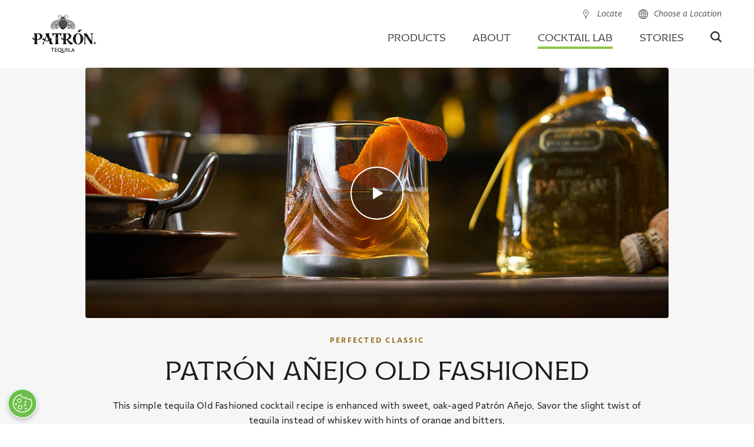

--- FILE ---
content_type: text/html;charset=UTF-8
request_url: https://www.patrontequila.com/en-gb/cocktails/patron-anejo/patr-n-old-fashioned.html
body_size: 15814
content:
<!doctype html>
<html lang="en" class="browser-chrome language-en site-en-gb" data-country="en-gb" data-user-country="gb" data-external-age-gate="true">
	<head>
		<script type="text/javascript"> 
	window.dataLayer = window.dataLayer || [];
	dataLayer.push({
		event: 'dataLayerReady',
		page:{
			pageInfo:{
				brand: 'patron',
				language: 'en',
				geoRegion: 'gb',
				countrySite: 'en-gb',
				errorPage: false,
				pageName: 'anejo tequila old fashioned cocktail recipe | patron tequila'
			},
			category:{
				siteSection: 'cocktail',
				pageTemplate: 'recipepage'
			}      
		},
		
	});
</script><script type="text/javascript"> 
	window.dataLayer = window.dataLayer || [];
	
	dataLayer.push({
		event: 'cocktailView',
		cocktail:{
			id: '06a306eb-ddc5-471c-b3f9-ab37cae743ed',
			name: 'patron anejo old fashioned',
			primaryProduct: 'patron-anejo',
			secondaryProduct: '(not available)',
			occasion: 'cool-weather,holiday',
			collection: 'holiday,aged cocktail,holiday 2019',
			type: 'classic',
			flavor: 'spirit-forward',
			difficulty: 'easy',
			garnish: 'orange peel',
			glass: 'double old fashioned',
			ice: 'large cubes',
			bartender: '(not available)', 
			avgRating: '5.0',
			totalRatings: '5'       
		}
	});
</script>
<!-- Google Tag Manager -->
		<script>(function(w,d,s,l,i){w[l]=w[l]||[];w[l].push({'gtm.start':
		new Date().getTime(),event:'gtm.js'});var f=d.getElementsByTagName(s)[0],
		j=d.createElement(s),dl=l!='dataLayer'?'&l='+l:'';j.async=true;j.src=
		'https://www.googletagmanager.com/gtm.js?id='+i+dl;f.parentNode.insertBefore(j,f);
		})(window,document,'script','dataLayer','GTM-NW2CN7C');</script>
		<!-- End Google Tag Manager -->

		<title>Añejo Tequila Old Fashioned Cocktail Recipe | PATRÓN TEQUILA</title>
<meta content="tequila old fashioned, anejo old fashioned, anejo cocktails, tequila and bitters cocktail" name="keywords"/>
<meta content="Enhance the classic and simple Old Fashioned cocktail recipe with sweet, oak-aged Patrón Añejo. Savor the slight twist of tequila instead of whiskey." name="description"/>
<link rel="canonical" href="https://www.patrontequila.com/en-gb/cocktails/patron-anejo/patr-n-old-fashioned.html"/>
<link rel="apple-touch-icon" sizes="180x180" href="/images/patrontequila.1/favicons/apple-touch-icon.png">
		<link rel="icon" type="image/png" sizes="32x32" href="/images/patrontequila.1/favicons/favicon-32x32.png">
		<link rel="icon" type="image/png" sizes="16x16" href="/images/patrontequila.1/favicons/favicon-16x16.png">
		<link rel="manifest" href="/images/patrontequila.1/favicons/site.webmanifest">
		<link rel="mask-icon" href="/images/patrontequila.1/favicons/safari-pinned-tab.svg" color="#8dc63f">
		<link rel="shortcut icon" href="/images/patrontequila.1/favicons/favicon.ico">
		<meta name="msapplication-TileColor" content="#8dc63f">
		<meta name="msapplication-config" content="/images/patrontequila.1/favicons/browserconfig.xml">
		<meta name="theme-color" content="#ffffff">
		
		<meta charset="utf-8"/>
		<meta name="viewport" content="width=device-width, initial-scale=1, maximum-scale=1,user-scalable=0, minimal-ui"/>
		<meta name="format-detection" content="telephone=no">
		<meta name="twitter:card" content="summary">
			<meta name="twitter:site" content="@patrontequila">
			<meta name="twitter:title" content="Enjoy Patrón Añejo Old Fashioned, a cocktail made with PATRÓN Añejo."><meta name="twitter:description" content="This simple tequila Old Fashioned cocktail recipe is enhanced with sweet, oak-aged Patrón Añejo. Savor the slight twist of tequila instead of whiskey with hints of orange and bitters."><!-- Twitter Summary card images must be at least 120x120px -->
			<meta name="twitter:image" content="https://www.patrontequila.com/binaries/content/gallery/patrontequila/recipes/patron-anejo/patr-n-old-fashioned/anejo-old-fashioned-portrait.jpg">
			<!-- Open Graph data -->
			<meta property="og:title" content="Enjoy Patrón Añejo Old Fashioned, a cocktail made with PATRÓN Añejo." /><meta property="og:type" content="website" />
			<meta property="og:url" content="https://www.patrontequila.com/en-gb/cocktails/patron-anejo/patr-n-old-fashioned.html" />
			<meta property="og:image" content="https://www.patrontequila.com/binaries/content/gallery/patrontequila/recipes/patron-anejo/patr-n-old-fashioned/anejo-old-fashioned-portrait.jpg" /><meta property="og:description" content="This simple tequila Old Fashioned cocktail recipe is enhanced with sweet, oak-aged Patrón Añejo. Savor the slight twist of tequila instead of whiskey with hints of orange and bitters." /><meta property="og:site_name" content="Patron Tequila" />
		<meta property="fb:app_id" content="622707551526196" />
		<meta property="fb:pages" content="83969398808" />
		
		<link rel="alternate" href="https://www.patrontequila.com/global-zh/cocktails/patron-anejo/patr-n-old-fashioned.html" hreflang="zh" />
			<link rel="alternate" href="https://www.patrontequila.com/global-jp/cocktails/patron-anejo/patr-n-old-fashioned.html" hreflang="ja" />
			<link rel="alternate" href="https://www.patrontequila.com/global-fr/cocktails/patron-anejo/patr-n-old-fashioned.html" hreflang="fr" />
			<link rel="alternate" href="https://www.patrontequila.com/global-es/cocktails/patron-anejo/patr-n-old-fashioned.html" hreflang="es" />
			<link rel="alternate" href="https://www.patrontequila.com/es-mx/cocktails/patron-anejo/patr-n-old-fashioned.html" hreflang="es-mx" />
			<link rel="alternate" href="https://www.patrontequila.com/cocktails/patron-anejo/patr-n-old-fashioned.html" hreflang="en-us" />
			<link rel="alternate" href="https://www.patrontequila.com/global-en/cocktails/patron-anejo/patr-n-old-fashioned.html" hreflang="x-default" />
			<link rel="alternate" href="https://www.patrontequila.com/en-ca/cocktails/patron-anejo/patr-n-old-fashioned.html" hreflang="en-ca" />
			<link rel="alternate" href="https://www.patrontequila.com/en-gb/cocktails/patron-anejo/patr-n-old-fashioned.html" hreflang="en-gb" />
			<link rel="alternate" href="https://www.patrontequila.com/en-au/cocktails/patron-anejo/patr-n-old-fashioned.html" hreflang="en-au" />
			<link rel="stylesheet" href="/css/shared/libs.min.css?v=5821382009" type="text/css"/>
		<link rel="stylesheet" href="/css/shared/shared.min.css?v=5821382009" type="text/css"/>
	<link rel="stylesheet" href="/css/patrontequila/libs.min.css?v=5821382009" type="text/css"/>
		<link rel="stylesheet" href="/css/patrontequila/patrontequila.min.css?v=5821382009" type="text/css"/>
		<!-- User Country Doc Info: United Kingdom - Is Metric Unit: true  -->
		<!-- Site Country Doc Info: United Kingdom - Is Metric Unit: true  -->

		<script type="text/javascript" defer src="https://ot-cookie-banner.s3.amazonaws.com/patrontequila/cb.patrontequila.bundle.js"></script><!-- OneTrust Cookies Consent Notice start for www.patrontequila.com --><script type="text/javascript" src="https://cdn-ukwest.onetrust.com/consent/877f4736-7e97-4102-b642-f6195526527a/OtAutoBlock.js" ></script><script src="https://cdn-ukwest.onetrust.com/scripttemplates/otSDKStub.js"  type="text/javascript" charset="UTF-8" data-domain-script="877f4736-7e97-4102-b642-f6195526527a" ></script><script type="text/javascript">function OptanonWrapper() { } var consentEnabled = true; </script><!-- OneTrust Cookies Consent Notice end for www.patrontequila.com --><script type="text/javascript" src="https://age-gate-prod.prod.bacardi.digital/static/agegate.js" data-id="agegate" data-key="patrontequila" data-locale-country="gb" data-locale-lang="en" data-prefix="/en-gb" async></script></head>
	<body  data-metric="true" data-celcius="true" data-psc="false" data-legal-age="18" data-disable-tracking="true">
		<!-- Google Tag Manager (noscript) -->
		<noscript><iframe src="https://www.googletagmanager.com/ns.html?id=GTM-NW2CN7C"
		height="0" width="0" style="display:none;visibility:hidden" seamless="seamless" sandbox="allow-same-origin allow-scripts allow-forms"></iframe></noscript>
		<!-- End Google Tag Manager (noscript) -->

		<!-- Cookie Country Doc Info: United Kingdom - Cookie Info:   -->
	<div class=" modal fade" id="country-selector-modal" tabindex="-1" role="dialog" aria-labelledby="" aria-hidden="true" >
	<div class="modal-dialog">
		<div class="modal-content">
	    	<div class="modal-header">
		        <a class="modal-close close" data-dismiss="modal" aria-hidden="true" href="javascript:void(0)"><span class="icon">&times;</span></a>
	      	</div>
	      	<div class="modal-body">
	      		<div class="age-gate-page country-switcher">
    <a href="#"><img class="logo-patron" src="/images/patrontequila.1/icons/logo.svg" alt="Patrón Tequila Logo" nopin="nopin"/></a>
    <p class="h2">Choose a location</p>
    <form class="age-gate-form" action="/en-gb/_hn:action%7Cr51_r6_r1%7C/cocktails/patron-anejo/patr-n-old-fashioned.html;jsessionid=D627369D9A833FA77CAE6076C0689645" method="post" name="age-gate-form" formnovalidate="true">
        <ul class="selectors">
            <li class="country">
                <select name="country" id="country" class="required">
					<option value="AF">Afghanistan</option>
                            <option value="AL">Albania</option>
                            <option value="DZ">Algeria</option>
                            <option value="AS">American Samoa</option>
                            <option value="AD">Andorra</option>
                            <option value="AO">Angola</option>
                            <option value="AI">Anguilla</option>
                            <option value="AQ">Antarctica</option>
                            <option value="AG">Antigua and Barbuda</option>
                            <option value="AR">Argentina</option>
                            <option value="AM">Armenia</option>
                            <option value="AW">Aruba</option>
                            <option value="AU">Australia</option>
                            <option value="AT">Austria</option>
                            <option value="AZ">Azerbaijan</option>
                            <option value="BS">Bahamas</option>
                            <option value="BH">Bahrain</option>
                            <option value="BD">Bangladesh</option>
                            <option value="BB">Barbados</option>
                            <option value="BY">Belarus</option>
                            <option value="BE">Belgium</option>
                            <option value="BZ">Belize</option>
                            <option value="BJ">Benin</option>
                            <option value="BM">Bermuda</option>
                            <option value="BT">Bhutan</option>
                            <option value="BO">Bolivia</option>
                            <option value="BA">Bosnia and Herzegovina</option>
                            <option value="BW">Botswana</option>
                            <option value="BV">Bouvet Island</option>
                            <option value="BR">Brazil</option>
                            <option value="IO">British Indian Ocean</option>
                            <option value="BN">Brunei Darussalam</option>
                            <option value="BG">Bulgaria</option>
                            <option value="BF">Burkina Faso</option>
                            <option value="BI">Burundi</option>
                            <option value="KH">Cambodia</option>
                            <option value="CM">Cameroon</option>
                            <option value="CA">Canada</option>
                            <option value="CV">Cape Verde</option>
                            <option value="KY">Cayman Islands</option>
                            <option value="CF">Central African Republic</option>
                            <option value="TD">Chad</option>
                            <option value="CL">Chile</option>
                            <option value="CN">China</option>
                            <option value="CX">Christmas Island</option>
                            <option value="CC">Cocos (Keeling) Islands</option>
                            <option value="CO">Colombia</option>
                            <option value="KM">Comoros</option>
                            <option value="CG">Congo</option>
                            <option value="CD">Congo, Dem. Rep.</option>
                            <option value="CK">Cook Islands</option>
                            <option value="CR">Costa Rica</option>
                            <option value="CI">Cote d'Ivoire</option>
                            <option value="HR">Croatia (Hrvatska)</option>
                            <option value="CU">Cuba</option>
                            <option value="CY">Cyprus</option>
                            <option value="CZ">Czech Republic</option>
                            <option value="DK">Denmark</option>
                            <option value="DJ">Djibouti</option>
                            <option value="DM">Dominica</option>
                            <option value="DO">Dominican Republic</option>
                            <option value="TP">East Timor</option>
                            <option value="EC">Ecuador</option>
                            <option value="EG">Egypt</option>
                            <option value="SV">El Salvador</option>
                            <option value="GQ">Equatorial Guinea</option>
                            <option value="ER">Eritrea</option>
                            <option value="EE">Estonia</option>
                            <option value="ET">Ethiopia</option>
                            <option value="FK">Falkland Islands</option>
                            <option value="FO">Faroe Islands</option>
                            <option value="FJ">Fiji</option>
                            <option value="FI">Finland</option>
                            <option value="FR">France</option>
                            <option value="GF">French Guiana</option>
                            <option value="PF">French Polynesia</option>
                            <option value="TF">French Southern Terr.</option>
                            <option value="GA">Gabon</option>
                            <option value="GM">Gambia</option>
                            <option value="GE">Georgia</option>
                            <option value="DE">Germany</option>
                            <option value="GH">Ghana</option>
                            <option value="GI">Gibraltar</option>
                            <option value="GR">Greece</option>
                            <option value="GL">Greenland</option>
                            <option value="GD">Grenada</option>
                            <option value="GP">Guadeloupe</option>
                            <option value="GU">Guam</option>
                            <option value="GT">Guatemala</option>
                            <option value="GN">Guinea</option>
                            <option value="GW">Guinea-Bissau</option>
                            <option value="GY">Guyana</option>
                            <option value="HT">Haiti</option>
                            <option value="VA">Holy See (Vatican)</option>
                            <option value="HN">Honduras</option>
                            <option value="HK">Hong Kong</option>
                            <option value="HU">Hungary</option>
                            <option value="IS">Iceland</option>
                            <option value="IN">India</option>
                            <option value="ID">Indonesia</option>
                            <option value="IR">Iran (Islamic Rep.)</option>
                            <option value="IQ">Iraq</option>
                            <option value="IE">Ireland</option>
                            <option value="IL">Israel</option>
                            <option value="IT">Italy</option>
                            <option value="JM">Jamaica</option>
                            <option value="JP">Japan</option>
                            <option value="JO">Jordan</option>
                            <option value="KZ">Kazakhstan</option>
                            <option value="KE">Kenya</option>
                            <option value="KI">Kiribati</option>
                            <option value="KP">Korea, Dem. People's Rep.</option>
                            <option value="KR">Korea, Republic of</option>
                            <option value="KW">Kuwait</option>
                            <option value="KG">Kyrgyzstan</option>
                            <option value="LA">Lao People's Dem. Rep.</option>
                            <option value="LV">Latvia</option>
                            <option value="LB">Lebanon</option>
                            <option value="LS">Lesotho</option>
                            <option value="LR">Liberia</option>
                            <option value="LY">Libyan Arab Jamahiriya</option>
                            <option value="LI">Liechtenstein</option>
                            <option value="LT">Lithuania</option>
                            <option value="LU">Luxembourg</option>
                            <option value="MO">Macau</option>
                            <option value="MK">Macedonia, Republic of</option>
                            <option value="MG">Madagascar</option>
                            <option value="MW">Malawi</option>
                            <option value="MY">Malaysia</option>
                            <option value="MV">Maldives</option>
                            <option value="ML">Mali</option>
                            <option value="MT">Malta</option>
                            <option value="MH">Marshall Islands</option>
                            <option value="MQ">Martinique</option>
                            <option value="MR">Mauritania</option>
                            <option value="MU">Mauritius</option>
                            <option value="YT">Mayotte</option>
                            <option value="MX">Mexico</option>
                            <option value="FM">Micronesia, Fed. States of</option>
                            <option value="MD">Moldova, Republic of</option>
                            <option value="MC">Monaco</option>
                            <option value="MN">Mongolia</option>
                            <option value="ME">Montenegro</option>
                            <option value="MS">Montserrat</option>
                            <option value="MA">Morocco</option>
                            <option value="MZ">Mozambique</option>
                            <option value="MM">Myanmar</option>
                            <option value="NA">Namibia</option>
                            <option value="NR">Nauru</option>
                            <option value="NP">Nepal</option>
                            <option value="NL">Netherlands</option>
                            <option value="AN">Netherlands Antilles</option>
                            <option value="NC">New Caledonia</option>
                            <option value="NZ">New Zealand</option>
                            <option value="NI">Nicaragua</option>
                            <option value="NE">Niger</option>
                            <option value="NG">Nigeria</option>
                            <option value="NU">Niue</option>
                            <option value="NF">Norfolk Island</option>
                            <option value="MP">Northern Mariana Islands</option>
                            <option value="NO">Norway</option>
                            <option value="OM">Oman</option>
                            <option value="PK">Pakistan</option>
                            <option value="PW">Palau</option>
                            <option value="PA">Panama</option>
                            <option value="PG">Papua New Guinea</option>
                            <option value="PY">Paraguay</option>
                            <option value="PE">Peru</option>
                            <option value="PH">Philippines</option>
                            <option value="PN">Pitcairn</option>
                            <option value="PL">Poland</option>
                            <option value="PT">Portugal</option>
                            <option value="PR">Puerto Rico</option>
                            <option value="QA">Qatar</option>
                            <option value="RE">Reunion</option>
                            <option value="RO">Romania</option>
                            <option value="RU">Russian Federation</option>
                            <option value="RW">Rwanda</option>
                            <option value="GS">S Georgia & S Sandwich Isl</option>
                            <option value="KN">Saint Kitts and Nevis</option>
                            <option value="LC">Saint Lucia</option>
                            <option value="WS">Samoa</option>
                            <option value="SM">San Marino</option>
                            <option value="ST">Sao Tome and Principe</option>
                            <option value="SA">Saudi Arabia</option>
                            <option value="SN">Senegal</option>
                            <option value="RS">Serbia</option>
                            <option value="SC">Seychelles</option>
                            <option value="SL">Sierra Leone</option>
                            <option value="SG">Singapore</option>
                            <option value="SK">Slovakia (Slovak Republic)</option>
                            <option value="SI">Slovenia</option>
                            <option value="SB">Solomon Islands</option>
                            <option value="SO">Somalia</option>
                            <option value="ZA">South Africa</option>
                            <option value="ES">Spain</option>
                            <option value="LK">Sri Lanka</option>
                            <option value="VC">St Vincent & Grenadines</option>
                            <option value="SH">St. Helena</option>
                            <option value="MF">St. Maarten</option>
                            <option value="PM">St. Pierre and Miquelon</option>
                            <option value="SD">Sudan</option>
                            <option value="SR">Suriname</option>
                            <option value="SJ">Svalbard & Jan Mayen Isl</option>
                            <option value="SZ">Swaziland</option>
                            <option value="SE">Sweden</option>
                            <option value="CH">Switzerland</option>
                            <option value="SY">Syrian Arab Republic</option>
                            <option value="TW">Taiwan</option>
                            <option value="TJ">Tajikistan</option>
                            <option value="TZ">Tanzania, United Republic</option>
                            <option value="TH">Thailand</option>
                            <option value="TG">Togo</option>
                            <option value="TK">Tokelau</option>
                            <option value="TO">Tonga</option>
                            <option value="TT">Trinidad and Tobago</option>
                            <option value="TN">Tunisia</option>
                            <option value="TR">Turkey</option>
                            <option value="TM">Turkmenistan</option>
                            <option value="TC">Turks and Caicos Isl.</option>
                            <option value="TV">Tuvalu</option>
                            <option value="UM">U.S. Minor Outlying Isl.</option>
                            <option value="UG">Uganda</option>
                            <option value="UA">Ukraine</option>
                            <option value="AE">United Arab Emirates</option>
                            <option selected value="GB">United Kingdom</option>
                            <option value="US">United States</option>
                            <option value="UY">Uruguay</option>
                            <option value="UZ">Uzbekistan</option>
                            <option value="VU">Vanuatu</option>
                            <option value="VE">Venezuela</option>
                            <option value="VN">Vietnam</option>
                            <option value="VG">Virgin Islands (British)</option>
                            <option value="VI">Virgin Islands (U.S.)</option>
                            <option value="WF">Wallis and Futuna Isl.</option>
                            <option value="EH">Western Sahara</option>
                            <option value="YE">Yemen</option>
                            <option value="ZM">Zambia</option>
                            <option value="ZW">Zimbabwe</option>
                            </select>
            </li>
            <li class="checkbox remember">
                <label>
                    <input id="remember-me" class="sr-only" name="remember-me" type="checkbox" /><a class="fake-input" href="javascript:void(0)"></a> Remember me</label>
            </li>                                      
        </ul>
        <div class="cta-wrapper">
            <button class="button" type="submit" value="Enter">Enter</button>
        </div>
    </form>
</div>
</div>
	   	</div> 
	</div>

	<div class="loading-overlay"></div>
</div>
<!-- Overwrite default logo -->
	<div class=" header">
				<div class="header-content container-fluid ">
					
					<div class="navigation-wrapper">
						<div class="row">
							<div class="col-xs-12">
								<div class="section-content">
									<a href="/en-gb/" class="logo" data-gtm-category="site nav" data-gtm-action="header:level 1" data-gtm-label="logo">Patr&oacute;n Tequila</a>

									<ul class="flex header-break-hamburger main-nav navigation trajan">
											<li class="logo-placeholder"></li><li >
					<a href="/en-gb/products.html" class=" " data-target="dropdown-0" target="_self" data-gtm-category="site nav" data-gtm-action="header:level 1" data-gtm-label="products">Products</a>
				</li><li >
					<a href="javascript:void(0)" class="active dropdown-toggle" data-target="dropdown-2" target="_self" data-gtm-category="site nav" data-gtm-action="header:level 1" data-gtm-label="cocktails">Cocktail Lab</a>
				</li><li class="menu">
										
											<a href="javascript:void(0)" class="menu-icon" data-gtm-category="site nav" data-gtm-action="header:level 1" data-gtm-label="hamburger">Menu</a></li>
										</ul>
									<ul class="header-break-full utility-nav navigation italic">
											<li>
						<a href="/en-gb/product-locator.html" data-gtm-category="site nav" data-gtm-action="header:level 1" data-gtm-label="product locator"><span class="icon-find icon"></span><span class="text">Locate</span></a>
					</li>
				<li>
						<a class="country-selector" href="javascript:void(0);" data-toggle="modal" data-target="#country-selector-modal" data-gtm-category="site nav" data-gtm-action="header:level 1" data-gtm-label="choose a country"><span class="icon-language icon"></span><span class="text">Choose a Location</span></a>
					</li></ul>
									<ul class="flex header-break-full main-nav navigation trajan ">
											<li class="logo-placeholder"></li><li >
				<a class=" " data-target="dropdown-0" href="/en-gb/products.html" target="_self" data-gtm-category="site nav" data-gtm-action="header:level 1" data-gtm-label="products">Products</a>
			</li><li >
				<a class=" dropdown-toggle" data-target="dropdown-1" href="javascript:void(0)" target="_self" data-gtm-category="site nav" data-gtm-action="header:level 1" data-gtm-label="about">About</a>
			</li><li >
				<a class="active dropdown-toggle" data-target="dropdown-2" href="javascript:void(0)" target="_self" data-gtm-category="site nav" data-gtm-action="header:level 1" data-gtm-label="cocktails">Cocktail Lab</a>
			</li><li >
				<a class=" " data-target="dropdown-3" href="/en-gb/stories.html" target="_self" data-gtm-category="site nav" data-gtm-action="header:level 1" data-gtm-label="stories">Stories</a>
			</li><li >
				<a class="search dropdown-toggle" data-target="dropdown-4" href="/en-gb/search.html" target="_self" data-gtm-category="site nav" data-gtm-action="header:level 1" data-gtm-label="search">Search</a>
			</li></ul>
									</div>
							</div>
						</div>
					</div>
					
					<div class="nav-dropdown dropdown-1">
					<ul>
						<li>
								<a href="/en-gb/our-story.html" target="_self" data-gtm-category="site nav" data-gtm-action="header:level 2" data-gtm-label="about:our story">
									<p>Our Story</p>
									</a>
							</li>
						<li>
								<a href="/en-gb/our-story/responsibility.html" target="_self" data-gtm-category="site nav" data-gtm-action="header:level 2" data-gtm-label="about:responsibility">
									<p>Responsibility</p>
									</a>
							</li>
						</ul>
				</div><div class="nav-dropdown dropdown-2">
					<ul>
						<li>
								<a href="/en-gb/cocktails/lab/intro.html" target="_self" data-gtm-category="site nav" data-gtm-action="header:level 2" data-gtm-label="cocktails:cocktails for you">
									<p>Cocktails For You</p>
									</a>
							</li>
						<li>
								<a href="/en-gb/cocktails.html" target="_self" data-gtm-category="site nav" data-gtm-action="header:level 2" data-gtm-label="cocktails:all recipes">
									<p>All Recipes</p>
									</a>
							</li>
						<li>
								<a href="/en-gb/cocktails/lab/pro-tips.html" target="_self" data-gtm-category="site nav" data-gtm-action="header:level 2" data-gtm-label="cocktails:pro tips">
									<p>Pro Tips</p>
									</a>
							</li>
						<li>
								<a href="/en-gb/cocktails/bartenders.html" target="_self" data-gtm-category="site nav" data-gtm-action="header:level 2" data-gtm-label="cocktails:bartenders">
									<p>Bartenders</p>
									</a>
							</li>
						<li>
								<a href="/en-gb/cocktails/featured-collections.html" target="_self" data-gtm-category="site nav" data-gtm-action="header:level 2" data-gtm-label="cocktails:feature-collection">
									<p>Featured Cocktails</p>
									</a>
							</li>
						</ul>
				</div><div class="nav-dropdown dropdown-4">
							<ul class="search">
								<li>
									<form class="nav-search-content" action="/en-gb/search.html" method="get">
    <input class="text-search-input required" type="text" name="q" placeholder="Search" value=""/>
    <button class="search-submit track-analytics" type="submit" data-analytics-category="Search" data-analytics-action="Apply">
        <span>
            Search Now</span>
    </button>
</form>
</li>
							</ul>
						</div>
					</div>
				
				<div class="side-menu header-break-hamburger">
						<div class="close" class="track-analytics" data-analytics-category="Main Nav" data-analytics-action="Close"></div>
						<ul class="side-nav panel-group trajan">
							<li>
									<form class="nav-search-content" action="/en-gb/search.html" method="get">
    <input class="text-search-input required" type="text" name="q" placeholder="Search" value=""/>
    <button class="search-submit track-analytics" type="submit" data-analytics-category="Search" data-analytics-action="Apply">
        <span>
            Search Now</span>
    </button>
</form>
</li>
							<li class="panel" >
					<a class=" side-main-link destination-link" href="/en-gb/products.html" target="_self" data-gtm-category="site nav" data-gtm-action="header:level 1" data-gtm-label="products">Products</a>
						</li><li class="panel" >
					<a class=" side-main-link collapsed" href="#side-dropdown-1" data-toggle="collapse" data-parent=".side-nav" aria-expanded="false" data-gtm-category="site nav" data-gtm-action="header:level 1" data-gtm-label="about">About</a>
							
							<div id="side-dropdown-1" class="panel-collapse collapse" aria-expanded="false">
								<div class="panel-body">
									<ul class="side-dropdown-1 side-sub-nav">
										<li>
												<a class="side-sub-link destination-link" href="/en-gb/our-story.html" target="_self" data-gtm-category="site nav" data-gtm-action="header:level 2" data-gtm-label="about:our story">
													Our Story</a>
											</li>
										<li>
												<a class="side-sub-link destination-link" href="/en-gb/our-story/responsibility.html" target="_self" data-gtm-category="site nav" data-gtm-action="header:level 2" data-gtm-label="about:responsibility">
													Responsibility</a>
											</li>
										</ul>
								</div>
							</div>
						</li><li class="panel" >
					<a class="active side-main-link collapsed" href="#side-dropdown-2" data-toggle="collapse" data-parent=".side-nav" aria-expanded="false" data-gtm-category="site nav" data-gtm-action="header:level 1" data-gtm-label="cocktails">Cocktail Lab</a>
							
							<div id="side-dropdown-2" class="panel-collapse collapse" aria-expanded="false">
								<div class="panel-body">
									<ul class="side-dropdown-2 side-sub-nav">
										<li>
												<a class="side-sub-link destination-link" href="/en-gb/cocktails/lab/intro.html" target="_self" data-gtm-category="site nav" data-gtm-action="header:level 2" data-gtm-label="cocktails:cocktails for you">
													Cocktails For You</a>
											</li>
										<li>
												<a class="side-sub-link destination-link" href="/en-gb/cocktails.html" target="_self" data-gtm-category="site nav" data-gtm-action="header:level 2" data-gtm-label="cocktails:all recipes">
													All Recipes</a>
											</li>
										<li>
												<a class="side-sub-link destination-link" href="/en-gb/cocktails/lab/pro-tips.html" target="_self" data-gtm-category="site nav" data-gtm-action="header:level 2" data-gtm-label="cocktails:pro tips">
													Pro Tips</a>
											</li>
										<li>
												<a class="side-sub-link destination-link" href="/en-gb/cocktails/bartenders.html" target="_self" data-gtm-category="site nav" data-gtm-action="header:level 2" data-gtm-label="cocktails:bartenders">
													Bartenders</a>
											</li>
										<li>
												<a class="side-sub-link destination-link" href="/en-gb/cocktails/featured-collections.html" target="_self" data-gtm-category="site nav" data-gtm-action="header:level 2" data-gtm-label="cocktails:feature-collection">
													Featured Cocktails</a>
											</li>
										</ul>
								</div>
							</div>
						</li><li class="panel" >
					<a class=" side-main-link destination-link" href="/en-gb/stories.html" target="_self" data-gtm-category="site nav" data-gtm-action="header:level 1" data-gtm-label="stories">Stories</a>
						</li></ul>
						<ul class="utility-nav navigation italic">
							<li>
						<a href="/en-gb/product-locator.html" data-gtm-category="site nav" data-gtm-action="header:level 1" data-gtm-label="product locator"><span class="icon-find icon"></span><span class="text">Locate</span></a>
					</li>
				<li>
						<a class="country-selector" href="javascript:void(0);" data-toggle="modal" data-target="#country-selector-modal" data-gtm-category="site nav" data-gtm-action="header:level 1" data-gtm-label="choose a country"><span class="icon-language icon"></span><span class="text">Choose a Location</span></a>
					</li></ul>
					</div>
					<div class="side-menu-overlay close" class="track-analytics" data-analytics-category="Main Nav" data-analytics-action="Close"></div>
				</div>
		<!-- User Country Doc Info: United Kingdom - Is Metric Unit: true  -->
	<!-- Site Country Doc Info: United Kingdom - Is Metric Unit: true  -->
<noscript>
			<div class="javascript-warning container-fluid dark-bg">
				<div class="row">
					<div class="col-xs-12">
						<div class="section-content">
							<p class="italic"><span class="icon icon-star"></span> WARNING: JavaScript is not enabled. The site requires JavaScript to have an optimal experience. Please enable it and refresh the page.</p>
						</div>
					</div>
				</div>				
			</div>
		</noscript>

		<script type="application/ld+json">
{
	"@context": "https://schema.org/",
	"@id":"https://www.patrontequila.com/en-gb/cocktails/patron-anejo/patr-n-old-fashioned.html",
	"@type": "Recipe",
	"name": "Patrón Añejo Old Fashioned",
	"image": [
		"/binaries/content/gallery/patrontequila/recipes/patron-anejo/patr-n-old-fashioned/anejo-old-fashioned-lifestyle.jpg"
	],
	"author": [
		
				{
					"@type": "Person",
					"name": "PATRÓN Tequila",
					"affiliation": {
						"@type": "Organization",
						"name": "PATRÓN Tequila"
					}
				}
			
	],
	"description": "This simple tequila Old Fashioned cocktail recipe is enhanced with sweet, oak-aged Patrón Añejo. Savor the slight twist of tequila instead of whiskey with hints of orange and bitters.",
	"recipeYield": "1",
	"recipeCategory": "Cocktail",
	"recipeIngredient": [
		
			"2 oz Patrón Añejo",
			".25 oz Simple syrup",
			"1 dash Bitters",
			"  Orange zest"
	],
	"recipeInstructions": [" \nOver a double old fashioned glass, use a vegetable peeler to take off two strips of orange zest, making sure to express the oil into the glass. \nAdd Patrón Añejo, simple syrup, and bitters. \nAdd ice—the biggest cubes you can find—and stir. \nAdjust sweetness to taste. "]
	
		,"aggregateRating": {
			"@type": "AggregateRating",
			"ratingValue": 5.0,
			"ratingCount": 5,
			"bestRating": 5,
			"worstRating": 0
		}
	
		,"video": [
			
		{
			"@context": "https://schema.org",
			"@type": "VideoObject",
			"name": "Old Fashioned Cocktail Recipe with Tequila | Patron Tequila",
			"description": "Learn how to make an old fashioned drink with a Patron twist for fall. ",
			"thumbnailUrl": [
				"https://i.ytimg.com/vi/zHr3WmVqCKA/default.jpg"
			],
			"uploadDate": "2018-06-12T19:06:03Z",
			"contentUrl": "https://www.youtube.com/watch?v=zHr3WmVqCKA",
			"embedUrl": "https://www.youtube.com/embed/zHr3WmVqCKA"
		}	
		,
		{
			"@context": "https://schema.org",
			"@type": "VideoObject",
			"name": "The Art of Zests and Twists | Patron Tequila",
			"description": "Get tips from our Patron mixologists on how to master the art of cocktail crafting. ",
			"thumbnailUrl": [
				"https://i.ytimg.com/vi/yyc6Nk2coh0/default.jpg"
			],
			"uploadDate": "2016-08-05T18:19:14Z",
			"contentUrl": "https://www.youtube.com/watch?v=yyc6Nk2coh0",
			"embedUrl": "https://www.youtube.com/embed/yyc6Nk2coh0"
		}	
		,
		{
			"@context": "https://schema.org",
			"@type": "VideoObject",
			"name": "The Art of Stirring and Straining | Patron Tequila",
			"description": "Get tips from our Patron mixologists on how to master the art of cocktail crafting. ",
			"thumbnailUrl": [
				"https://i.ytimg.com/vi/iDgmXljthTU/default.jpg"
			],
			"uploadDate": "2016-08-05T14:23:00Z",
			"contentUrl": "https://www.youtube.com/watch?v=iDgmXljthTU",
			"embedUrl": "https://www.youtube.com/embed/iDgmXljthTU"
		}	
		,
		{
			"@context": "https://schema.org",
			"@type": "VideoObject",
			"name": "How to Make Simple Syrup | Patron Tequila",
			"description": "Learn how to make simple syrup to use in your Patron Tequila cocktails.\n",
			"thumbnailUrl": [
				"https://i.ytimg.com/vi/DZjP-vAYeAc/default.jpg"
			],
			"uploadDate": "2016-08-05T18:21:59Z",
			"contentUrl": "https://www.youtube.com/watch?v=DZjP-vAYeAc",
			"embedUrl": "https://www.youtube.com/embed/DZjP-vAYeAc"
		}	
		
		]
	
}
</script><div class="recipe-detail-page-II page-content">
    <div class="container-fluid">
		<div class="row">
            <div class="hero-section  col-xs-12">
                <div class="section-content">
                    <div class="hero-image" data-opens="video-popup">
                            <picture>
                                <source media="(min-width: 768px)" srcset="/binaries/content/gallery/patrontequila/recipes/patron-anejo/patr-n-old-fashioned/anejo-old-fashioned-lifestyle.jpg">
                                <img class="img-responsive" loading="lazy" src="/binaries/content/gallery/patrontequila/recipes/patron-anejo/patr-n-old-fashioned/anejo-old-fashioned-lifestyle.jpg" alt="PATRÓN<sup>®</sup> Añejo">
                            </picture>
                            <button class="play-button video-launcher" data-target="#hero-video-modal" data-mobile-url="//www.youtube.com/embed/zHr3WmVqCKA?rel=0">
                                    <svg class="" enable-background="new 0 0 19.1 22.5" viewBox="0 0 19.1 22.5" xmlns="http://www.w3.org/2000/svg"><path d="m1.5.1c-.7-.4-1.5.1-1.5.9v20.5c0 .8.8 1.3 1.5.9l17.1-10.2c.6-.4.6-1.3 0-1.7z" /></svg>
    </button>
                            </div>
                    <div class="hero-content-wrapper">

                        <p class="micro-eyebrow">Perfected Classic</p><h1>Patrón Añejo Old Fashioned</h1>

                        <p class="summary">This simple tequila Old Fashioned cocktail recipe is enhanced with sweet, oak-aged Patrón Añejo. Savor the slight twist of tequila instead of whiskey with hints of orange and bitters.</p><div class="share-wrapper">
                            <div class="ratings share-element">
                                <span class="stars">
			<span data-rating-count="1" class="star"></span>
					<span data-rating-count="2" class="star"></span>
					<span data-rating-count="3" class="star"></span>
					<span data-rating-count="4" class="star"></span>
					<span data-rating-count="5" class="last star"></span>
					</span>
	<span class="number-ratings">
                                    5 Ratings</span>
                            </div>

                            <button class="share-element" data-toggle="modal" data-target="#share-modal"><svg class="" fill="none" height="25" viewBox="0 0 25 25" width="25" xmlns="http://www.w3.org/2000/svg"><path d="m14.5 9.5v-4l7 7-7 7v-4.1c-5 0-8.5 1.6-11 5.1 1-5 4-10 11-11z" fill="#926b17"/></svg>
    </button>
                        </div>

                        <div class="facet-wrapper">
                            <div class="inner-wrapper">
                                <div class="facet">
                                        <span class="label">Difficulty:</span>
                                        <span class="value">Easy</span>
                                        <button class="difficulty-toggle" data-toggle="modal" data-target="#difficulty-modal"><svg class="" fill="none" height="16" viewBox="0 0 16 16" width="16" xmlns="http://www.w3.org/2000/svg"><path clip-rule="evenodd" d="m7.99992 1.3335c-3.68 0-6.66667 2.98666-6.66667 6.66666 0 3.68004 2.98667 6.66664 6.66667 6.66664 3.67998 0 6.66668-2.9866 6.66668-6.66664 0-3.68-2.9867-6.66666-6.66668-6.66666zm-.66667 11.3333v-1.3333h1.33334v1.3333zm2.11334-4.5533.60001-.61334c.38-.38.62-.91333.62-1.5 0-1.47333-1.19335-2.66666-2.66668-2.66666s-2.66667 1.19333-2.66667 2.66666h1.33334c0-.73333.6-1.33333 1.33333-1.33333s1.33333.6 1.33333 1.33333c0 .36667-.14666.7-.39333.94l-.82667.84c-.48.48667-.78 1.15334-.78 1.88667v.33337h1.33334c0-1.00004.3-1.40004.78-1.8867z" fill="#aeaeae" fill-rule="evenodd"/></svg>
    </button>
                                    </div>
                                <div class="facet">
                                        <span class="label">Glass:</span>
                                        <span class="value">Double old fashioned</span>
                                    </div>
                                <div class="facet">
                                        <span class="label">Ice:</span>
                                        <span class="value">Large cubes</span>
                                    </div>
                                <div class="facet">
                                        <span class="label">Occasion:</span>
                                        <span class="value">
                                            Cool Weather, Festive</span>
                                    </div>
                                <div class="facet">
                                        <span class="label">Garnish:</span>
                                        <span class="value">Orange peel</span>
                                    </div>
                                </div>
                        </div>
                    </div>
                </div>
            </div>

            <div class="recipe-section col-xs-12">
                <div class="section-content">
                    <div class="col-wrapper">
                        <div class="right-col">
                            <div class="product-card card">
    <a class="image " href="/en-gb/products/patron-anejo.html" data-gtm-category="module" data-gtm-action="click" data-gtm-label="portfolio dtc:image click" data-gtm-product="patron-anejo">
        <img loading="lazy" src="/binaries/content/gallery/patrontequila/products/patron-anejo/v3/product-card.jpg" alt="PATRÓN<sup>®</sup> Añejo" />

        <button class="toggle-flip" type="button" data-gtm-category="module" data-gtm-action="click" data-gtm-label="portfolio dtc:toggle flip" data-gtm-product="patron-anejo">Details</button>

        
        <div class="image-flip " style="background-color:#F5BD00">
            <p class="flip-title">PATRÓN<sup>®</sup> Añejo</p>
            <p class="flip-description">The ultra-premium, distinctly barrel-aged tequila with an elegant, smoky sweet finish, made from 100% Blue Weber Agave.</p>

            <ul class="flip-details">
                <li>
                    Available Sizes<br/>
                    1.75L &bull; 750ml &bull; 375ml &bull; 200ml &bull; 50ml</li>
                <li>Alcohol 40% by volume</li>
            </ul>
        </div>
    </a>
    <p class="card-title">PATRÓN<sup>®</sup> Añejo</p>
    <div class="card-cta">
        <a class="find-cta secondary-button-black" href="/en-gb/products/patron-anejo.html" data-gtm-category="module" data-gtm-action="browse" data-gtm-label="portfolio dtc:explore" data-gtm-product="patron-anejo">Explore</a>
        
    </div>
</div>

</div>
                        <div class="left-col">
                            <h3>Recipe Ingredients</h3>

                            <div class="ingredient-controls">
                                <div class="toggle-controller">
                                    <button data-index="0" >oz</button>
                                    <button data-index="1" disabled>ml</button>
                                </div>

                                <div class="serving" data-current-step="1" data-multiplier="1">
                                    Servings<button data-action="minus" disabled><svg enable-background="new 0 0 10.6 1" viewBox="0 0 10.6 1" xmlns="http://www.w3.org/2000/svg"><path d="m10.1 1h-9.6c-.3 0-.5-.2-.5-.5s.2-.5.5-.5h9.6c.3 0 .5.2.5.5s-.2.5-.5.5z" fill="#fff"/></svg>
    </button> <span class="current-step">1</span> <button data-action="plus"><svg enable-background="new 0 0 10.6 10.6" viewBox="0 0 10.6 10.6" xmlns="http://www.w3.org/2000/svg"><g fill="#fff"><path d="m5.3 10.6c-.3 0-.5-.2-.5-.5v-9.6c0-.3.2-.5.5-.5s.5.2.5.5v9.6c0 .3-.2.5-.5.5z"/><path d="m10.1 5.8h-9.6c-.3 0-.5-.2-.5-.5s.2-.5.5-.5h9.6c.3 0 .5.2.5.5s-.2.5-.5.5z"/></g></svg>
    </button>
                                </div>
                            </div>

                            <div class="ingredients-wrapper">
                                <table class="toggle-content">
                                    <tbody class="content-item" style="display: none">
                                        <tr>
		<td class="measurement-amount">
			<span class="amount" data-amount="2">2</span>
			<span class="measurement">oz</span> </td>
		<td class="ingredients p-ingredient">Patrón Añejo</td>
			</tr>
<tr>
		<td class="measurement-amount">
			<span class="amount" data-amount=".25">.25</span>
			<span class="measurement">oz</span> </td>
		<td class="ingredients p-ingredient">Simple syrup</td>
			</tr>
<tr>
		<td class="measurement-amount">
			<span class="amount" data-amount="1">1</span>
			<span class="measurement">dash</span> </td>
		<td class="ingredients p-ingredient">Bitters</td>
			</tr>
<tr>
		<td class="measurement-amount">
			<span class="amount" data-amount="+">+</span>
			</td>
		<td class="ingredients p-ingredient">Orange zest</td>
			</tr>
</tbody>
                
                                    <tbody class="content-item" style="">
                                                <tr>
		<td class="measurement-amount">
			<span class="amount" data-amount="60">60</span>
			<span class="measurement">ml</span> </td>
		<td class="ingredients p-ingredient">Patrón Añejo</td>
			</tr>
<tr>
		<td class="measurement-amount">
			<span class="amount" data-amount="7.5">7.5</span>
			<span class="measurement">ml</span> </td>
		<td class="ingredients p-ingredient">Simple syrup</td>
			</tr>
<tr>
		<td class="measurement-amount">
			<span class="amount" data-amount="1">1</span>
			<span class="measurement">dash</span> </td>
		<td class="ingredients p-ingredient">Bitters</td>
			</tr>
<tr>
		<td class="measurement-amount">
			<span class="amount" data-amount="+">+</span>
			</td>
		<td class="ingredients p-ingredient">Orange zest</td>
			</tr>
</tbody>
                                        </table>

                                <div class="servings-disclaimer">
                                    <p>Unless noted, drinks should be made one at a time.</p>
                                    <button class="reset">Reset</button>
                                </div>
                            </div>

                            <div class="method">
                                    <h3>How to Make</h3>
                                    <ol> 
<li><span>Over a double old fashioned glass, use a vegetable peeler to take off two strips of orange zest, making sure to express the oil into the glass.</span></li> 
<li><span>Add Patrón Añejo, simple syrup, and bitters.</span></li> 
<li><span>Add ice—the biggest cubes you can find—and stir.</span></li> 
<li><span>Adjust sweetness to taste.</span></li> </ol></div>
                            <div id="recipe-detail-pro-tip-carousel" class="pro-tip-carousel">
                                    <div class="slider">
                                    <div class="pro-tip-video card" data-opens="video-popup">
                                            <a href="//www.youtube.com/watch?v=yyc6Nk2coh0&rel=0" class="video-launcher image" data-target="#video-yyc6Nk2coh0" data-mobile-url="//www.youtube.com/embed/yyc6Nk2coh0?rel=0" data-report="Launch Video | yyc6Nk2coh0">
                                                <div class="video-image-container">
                                                    <img alt="How to Make Zests & Twists" class="img-responsive" src="/binaries/halfsize/content/gallery/patrontequila/pro-tips/zests_twists.jpg" loading="lazy" />
                                                    <button class="play-button" title="Play Video"><svg class="" enable-background="new 0 0 19.1 22.5" viewBox="0 0 19.1 22.5" xmlns="http://www.w3.org/2000/svg"><path d="m1.5.1c-.7-.4-1.5.1-1.5.9v20.5c0 .8.8 1.3 1.5.9l17.1-10.2c.6-.4.6-1.3 0-1.7z" /></svg>
    </button>
                                                </div>
                                            </a>
                                            <p class="card-title">How to Make Zests & Twists</p>

                                            <div class="video-modal modal fade" id="video-yyc6Nk2coh0" tabindex="-1" role="dialog" aria-labelledby="" aria-hidden="true" >
	<div class="modal-dialog">
		<div class="modal-content">
	    	<div class="modal-header">
		        <a class="modal-close close" data-dismiss="modal" aria-hidden="true" href="javascript:void(0)"><span class="icon">&times;</span></a>
	      	</div>
	      	<div class="modal-body">
	      		<div class="video embed-responsive embed-responsive-16by9">
                                                    <iframe id="video-protip-yyc6Nk2coh0-iframe" src="//www.youtube.com/embed/yyc6Nk2coh0?enablejsapi=1&rel=0" frameborder="0" allowfullscreen seamless="seamless" sandbox="allow-same-origin allow-scripts allow-forms allow-presentation"></iframe>
                                                </div>
                                            </div>
	   	</div> 
	</div>

	<div class="loading-overlay"></div>
</div>
</div>
                                    <div class="pro-tip-video card" data-opens="video-popup">
                                            <a href="//www.youtube.com/watch?v=iDgmXljthTU&rel=0" class="video-launcher image" data-target="#video-iDgmXljthTU" data-mobile-url="//www.youtube.com/embed/iDgmXljthTU?rel=0" data-report="Launch Video | iDgmXljthTU">
                                                <div class="video-image-container">
                                                    <img alt="How to Stir & Strain" class="img-responsive" src="/binaries/halfsize/content/gallery/patrontequila/pro-tips/stirring_straining.jpg" loading="lazy" />
                                                    <button class="play-button" title="Play Video"><svg class="" enable-background="new 0 0 19.1 22.5" viewBox="0 0 19.1 22.5" xmlns="http://www.w3.org/2000/svg"><path d="m1.5.1c-.7-.4-1.5.1-1.5.9v20.5c0 .8.8 1.3 1.5.9l17.1-10.2c.6-.4.6-1.3 0-1.7z" /></svg>
    </button>
                                                </div>
                                            </a>
                                            <p class="card-title">How to Stir & Strain</p>

                                            <div class="video-modal modal fade" id="video-iDgmXljthTU" tabindex="-1" role="dialog" aria-labelledby="" aria-hidden="true" >
	<div class="modal-dialog">
		<div class="modal-content">
	    	<div class="modal-header">
		        <a class="modal-close close" data-dismiss="modal" aria-hidden="true" href="javascript:void(0)"><span class="icon">&times;</span></a>
	      	</div>
	      	<div class="modal-body">
	      		<div class="video embed-responsive embed-responsive-16by9">
                                                    <iframe id="video-protip-iDgmXljthTU-iframe" src="//www.youtube.com/embed/iDgmXljthTU?enablejsapi=1&rel=0" frameborder="0" allowfullscreen seamless="seamless" sandbox="allow-same-origin allow-scripts allow-forms allow-presentation"></iframe>
                                                </div>
                                            </div>
	   	</div> 
	</div>

	<div class="loading-overlay"></div>
</div>
</div>
                                    <div class="pro-tip-video card" data-opens="video-popup">
                                            <a href="//www.youtube.com/watch?v=DZjP-vAYeAc&rel=0" class="video-launcher image" data-target="#video-DZjP-vAYeAc" data-mobile-url="//www.youtube.com/embed/DZjP-vAYeAc?rel=0" data-report="Launch Video | DZjP-vAYeAc">
                                                <div class="video-image-container">
                                                    <img alt="How to Make Simple Syrup" class="img-responsive" src="/binaries/halfsize/content/gallery/patrontequila/pro-tips/simple_syrup.jpg" loading="lazy" />
                                                    <button class="play-button" title="Play Video"><svg class="" enable-background="new 0 0 19.1 22.5" viewBox="0 0 19.1 22.5" xmlns="http://www.w3.org/2000/svg"><path d="m1.5.1c-.7-.4-1.5.1-1.5.9v20.5c0 .8.8 1.3 1.5.9l17.1-10.2c.6-.4.6-1.3 0-1.7z" /></svg>
    </button>
                                                </div>
                                            </a>
                                            <p class="card-title">How to Make Simple Syrup</p>

                                            <div class="video-modal modal fade" id="video-DZjP-vAYeAc" tabindex="-1" role="dialog" aria-labelledby="" aria-hidden="true" >
	<div class="modal-dialog">
		<div class="modal-content">
	    	<div class="modal-header">
		        <a class="modal-close close" data-dismiss="modal" aria-hidden="true" href="javascript:void(0)"><span class="icon">&times;</span></a>
	      	</div>
	      	<div class="modal-body">
	      		<div class="video embed-responsive embed-responsive-16by9">
                                                    <iframe id="video-protip-DZjP-vAYeAc-iframe" src="//www.youtube.com/embed/DZjP-vAYeAc?enablejsapi=1&rel=0" frameborder="0" allowfullscreen seamless="seamless" sandbox="allow-same-origin allow-scripts allow-forms allow-presentation"></iframe>
                                                </div>
                                            </div>
	   	</div> 
	</div>

	<div class="loading-overlay"></div>
</div>
</div>
                                    </div>
                                    <div class="slider-nav">
                                        <div class="slider-paging-info"></div>
                                        <div class="slider-buttons"></div>
                                    </div>
                                </div>
                            </div>
                    </div>
                </div>
            </div>

            <script>
    var sliderConfig = window.sliderConfig || (window.sliderConfig = {});	

    if (!sliderConfig.gtm) {
		sliderConfig.gtm = {};
	}

    sliderConfig.gtm["recipe-slider-module-"] = {
        prev: 'data-gtm-category="module" data-gtm-action="click" data-gtm-label="recipe slider:toggle left"',
        next: 'data-gtm-category="module" data-gtm-action="click" data-gtm-label="recipe slider:toggle right"'
    };
</script>

<div id="recipe-slider-module-" class="recipe-slider-module slider-module section col-xs-12">
    <div class="title-grid section-content">
        <h3 class="h2">PATRÓN<sup>®</sup> Añejo Cocktails</h3><div class="title-description">
            <p>Enhance your cocktail creations with the complex and smooth profile of PATRÓN Añejo, crafted to impress.</p><div class="title-links">
                    <a class="arrow-button-gold arrow-button-primary" href="/en-gb/cocktails.html?products=patron-anejo" target="_self" data-gtm-category="module" data-gtm-action="click" data-gtm-label="recipe slider:view all">View all<svg viewBox="0 0 5 8" xmlns="http://www.w3.org/2000/svg"><path d="m0 1.01 1-1.01 4 4-4 4-1-1.01 2.99-2.99z" fill-rule="evenodd"/></svg></a></div>
            </div>
    </div>
    <div class="section-content">
        <div class="slider">
        <div class="recipe-card card">
                        <a class=" image" href="/en-gb/cocktails/patron-anejo/patr-n-old-fashioned.html" data-gtm-category="module" data-gtm-action="click" data-gtm-label="recipe slider:view recipe:patrón añejo old fashioned"><img loading="lazy" alt="Patrón Añejo Old Fashioned" src="/binaries/mobile/content/gallery/patrontequila/recipes/patron-anejo/patr-n-old-fashioned/anejo-old-fashioned-portrait.jpg" /></a>
                        <p class="card-title">Patrón Añejo Old Fashioned</p>
                        <a class="card-cta arrow-button-gold" href="/en-gb/cocktails/patron-anejo/patr-n-old-fashioned.html" data-gtm-category="module" data-gtm-action="click" data-gtm-label="recipe slider:view recipe:patrón añejo old fashioned">View Recipe<svg viewBox="0 0 5 8" xmlns="http://www.w3.org/2000/svg"><path d="m0 1.01 1-1.01 4 4-4 4-1-1.01 2.99-2.99z" fill-rule="evenodd"/></svg></a>
                    </div>
                <div class="recipe-card card">
                        <a class=" image" href="/en-gb/cocktails/patron-anejo/desperado.html" data-gtm-category="module" data-gtm-action="click" data-gtm-label="recipe slider:view recipe:desperado"><img loading="lazy" alt="Desperado" src="/binaries/mobile/content/gallery/patrontequila/recipes/patron-anejo/desperado/hero.jpg" /></a>
                        <p class="card-title">Desperado</p>
                        <a class="card-cta arrow-button-gold" href="/en-gb/cocktails/patron-anejo/desperado.html" data-gtm-category="module" data-gtm-action="click" data-gtm-label="recipe slider:view recipe:desperado">View Recipe<svg viewBox="0 0 5 8" xmlns="http://www.w3.org/2000/svg"><path d="m0 1.01 1-1.01 4 4-4 4-1-1.01 2.99-2.99z" fill-rule="evenodd"/></svg></a>
                    </div>
                <div class="recipe-card card">
                        <a class=" image" href="/en-gb/cocktails/patron-anejo/touchdown-toddy.html" data-gtm-category="module" data-gtm-action="click" data-gtm-label="recipe slider:view recipe:touchdown toddy"><img loading="lazy" alt="Touchdown Toddy" src="/binaries/mobile/content/gallery/patrontequila/recipes/patron-anejo/touchdown-toddy/2021-portrait.jpg" /></a>
                        <p class="card-title">Touchdown Toddy</p>
                        <a class="card-cta arrow-button-gold" href="/en-gb/cocktails/patron-anejo/touchdown-toddy.html" data-gtm-category="module" data-gtm-action="click" data-gtm-label="recipe slider:view recipe:touchdown toddy">View Recipe<svg viewBox="0 0 5 8" xmlns="http://www.w3.org/2000/svg"><path d="m0 1.01 1-1.01 4 4-4 4-1-1.01 2.99-2.99z" fill-rule="evenodd"/></svg></a>
                    </div>
                <div class="recipe-card card">
                        <a class=" image" href="/en-gb/cocktails/patron-anejo/anejo-highball.html" data-gtm-category="module" data-gtm-action="click" data-gtm-label="recipe slider:view recipe:añejo highball"><img loading="lazy" alt="Añejo Highball" src="/binaries/mobile/content/gallery/patrontequila/recipes/patron-anejo/anejo-soda/2022-lifestyle-portrait.jpg" /></a>
                        <p class="card-title">Añejo Highball</p>
                        <a class="card-cta arrow-button-gold" href="/en-gb/cocktails/patron-anejo/anejo-highball.html" data-gtm-category="module" data-gtm-action="click" data-gtm-label="recipe slider:view recipe:añejo highball">View Recipe<svg viewBox="0 0 5 8" xmlns="http://www.w3.org/2000/svg"><path d="m0 1.01 1-1.01 4 4-4 4-1-1.01 2.99-2.99z" fill-rule="evenodd"/></svg></a>
                    </div>
                <div class="recipe-card card">
                        <a class=" image" href="/en-gb/cocktails/patron-anejo/paloma-tonic.html" data-gtm-category="module" data-gtm-action="click" data-gtm-label="recipe slider:view recipe:paloma tonic"><img loading="lazy" alt="Paloma Tonic" src="/binaries/mobile/content/gallery/patrontequila/recipes/patron-anejo/paloma-tonic/palomatonic_640x650.jpg" /></a>
                        <p class="card-title">Paloma Tonic</p>
                        <a class="card-cta arrow-button-gold" href="/en-gb/cocktails/patron-anejo/paloma-tonic.html" data-gtm-category="module" data-gtm-action="click" data-gtm-label="recipe slider:view recipe:paloma tonic">View Recipe<svg viewBox="0 0 5 8" xmlns="http://www.w3.org/2000/svg"><path d="m0 1.01 1-1.01 4 4-4 4-1-1.01 2.99-2.99z" fill-rule="evenodd"/></svg></a>
                    </div>
                <div class="recipe-card card">
                        <a class=" image" href="/en-gb/cocktails/patron-anejo/happy-buddha.html" data-gtm-category="module" data-gtm-action="click" data-gtm-label="recipe slider:view recipe:happy buddha"><img loading="lazy" alt="Happy Buddha" src="/binaries/mobile/content/gallery/patrontequila/recipes/patron-anejo/happy-buddha/happybuddha_patron_hero.jpg" /></a>
                        <p class="card-title">Happy Buddha</p>
                        <a class="card-cta arrow-button-gold" href="/en-gb/cocktails/patron-anejo/happy-buddha.html" data-gtm-category="module" data-gtm-action="click" data-gtm-label="recipe slider:view recipe:happy buddha">View Recipe<svg viewBox="0 0 5 8" xmlns="http://www.w3.org/2000/svg"><path d="m0 1.01 1-1.01 4 4-4 4-1-1.01 2.99-2.99z" fill-rule="evenodd"/></svg></a>
                    </div>
                </div>
        <div class="slider-nav">
            <div class="slider-paging-info"></div>
            <div class="slider-buttons"></div>
        </div>
    </div>
</div>

<script>
    var sliderConfig = window.sliderConfig || (window.sliderConfig = {});	

    if (!sliderConfig.gtm) {
		sliderConfig.gtm = {};
	}

    sliderConfig.gtm["portfolio-dtc-module-"] = {
        prev: 'data-gtm-category="module" data-gtm-action="click" data-gtm-label="portfolio dtc:toggle left"',
        next: 'data-gtm-category="module" data-gtm-action="click" data-gtm-label="portfolio dtc:toggle right"'
    };
</script>

<div id="portfolio-dtc-module-" class="portfolio-dtc-module slider-module section col-xs-12">
    <div class="title-grid section-content">
        <h3 class="h2">Discover More</h3>
        <div class="title-description">
            <p>Our tequila embodies the spirit of Mexican heritage and showcases our dedication to passion and tradition. Each one is made by hand and crafted by passion—and ready to be savored and enjoyed.</p>
            
            <a class="arrow-button-gold" href="/en-gb/products.html" target="_self" data-gtm-category="module" data-gtm-action="click" data-gtm-label="portfolio dtc:">View All<svg viewBox="0 0 5 8" xmlns="http://www.w3.org/2000/svg"><path d="m0 1.01 1-1.01 4 4-4 4-1-1.01 2.99-2.99z" fill-rule="evenodd"/></svg></a></div>
    </div>

    <div class="section-content">
        <div class="slider">
        <div class="product-card card">
    <a class="image " href="/en-gb/products/patron-silver.html" data-gtm-category="module" data-gtm-action="click" data-gtm-label="portfolio dtc:image click" data-gtm-product="patron-silver">
        <img loading="lazy" src="/binaries/content/gallery/patrontequila/products/patron-silver/v3/product-card.jpg" alt="PATRÓN<sup>®</sup> Silver" />

        <button class="toggle-flip" type="button" data-gtm-category="module" data-gtm-action="click" data-gtm-label="portfolio dtc:toggle flip" data-gtm-product="patron-silver">Details</button>

        
        <div class="image-flip " style="background-color:#A2E062">
            <p class="flip-title">PATRÓN<sup>®</sup> Silver</p>
            <p class="flip-description">The world's first super-premium silver tequila handcrafted from the finest 100% Blue Weber Agave.</p>

            <ul class="flip-details">
                <li>
                    Available Sizes<br/>
                    1.75L &bull; 750ml &bull; 375ml &bull; 200ml &bull; 50ml</li>
                <li>Alcohol 40% by volume</li>
            </ul>
        </div>
    </a>
    <p class="card-title">PATRÓN<sup>®</sup> Silver</p>
    <div class="card-cta">
        <a class="find-cta secondary-button-black" href="/en-gb/products/patron-silver.html" data-gtm-category="module" data-gtm-action="browse" data-gtm-label="portfolio dtc:explore" data-gtm-product="patron-silver">Explore</a>
        
    </div>
</div>

<div class="product-card card">
    <a class="image " href="/en-gb/products/patron-reposado.html" data-gtm-category="module" data-gtm-action="click" data-gtm-label="portfolio dtc:image click" data-gtm-product="patron-reposado">
        <img loading="lazy" src="/binaries/content/gallery/patrontequila/products/patron-reposado/v3/product-card.jpg" alt="PATRÓN<sup>®</sup> Reposado" />

        <button class="toggle-flip" type="button" data-gtm-category="module" data-gtm-action="click" data-gtm-label="portfolio dtc:toggle flip" data-gtm-product="patron-reposado">Details</button>

        
        <div class="image-flip " style="background-color:#FF5500">
            <p class="flip-title">PATRÓN<sup>®</sup> Reposado</p>
            <p class="flip-description">Our super-premium tequila aged at least four months for a deliciously smooth taste and a hint of oak flavour.</p>

            <ul class="flip-details">
                <li>
                    Available Sizes<br/>
                    1.75L &bull; 750ml &bull; 375ml &bull; 200ml &bull; 50ml</li>
                <li>Alcohol 40% by volume</li>
            </ul>
        </div>
    </a>
    <p class="card-title">PATRÓN<sup>®</sup> Reposado</p>
    <div class="card-cta">
        <a class="find-cta secondary-button-black" href="/en-gb/products/patron-reposado.html" data-gtm-category="module" data-gtm-action="browse" data-gtm-label="portfolio dtc:explore" data-gtm-product="patron-reposado">Explore</a>
        
    </div>
</div>

<div class="product-card card">
    <a class="image " href="/en-gb/products/patron-anejo.html" data-gtm-category="module" data-gtm-action="click" data-gtm-label="portfolio dtc:image click" data-gtm-product="patron-anejo">
        <img loading="lazy" src="/binaries/content/gallery/patrontequila/products/patron-anejo/v3/product-card.jpg" alt="PATRÓN<sup>®</sup> Añejo" />

        <button class="toggle-flip" type="button" data-gtm-category="module" data-gtm-action="click" data-gtm-label="portfolio dtc:toggle flip" data-gtm-product="patron-anejo">Details</button>

        
        <div class="image-flip " style="background-color:#F5BD00">
            <p class="flip-title">PATRÓN<sup>®</sup> Añejo</p>
            <p class="flip-description">The ultra-premium, distinctly barrel-aged tequila with an elegant, smoky sweet finish, made from 100% Blue Weber Agave.</p>

            <ul class="flip-details">
                <li>
                    Available Sizes<br/>
                    1.75L &bull; 750ml &bull; 375ml &bull; 200ml &bull; 50ml</li>
                <li>Alcohol 40% by volume</li>
            </ul>
        </div>
    </a>
    <p class="card-title">PATRÓN<sup>®</sup> Añejo</p>
    <div class="card-cta">
        <a class="find-cta secondary-button-black" href="/en-gb/products/patron-anejo.html" data-gtm-category="module" data-gtm-action="browse" data-gtm-label="portfolio dtc:explore" data-gtm-product="patron-anejo">Explore</a>
        
    </div>
</div>

<div class="product-card card">
    <a class="image " href="/en-gb/products/el-cielo.html" data-gtm-category="module" data-gtm-action="click" data-gtm-label="portfolio dtc:image click" data-gtm-product="patron-el-cielo">
        <img loading="lazy" src="/binaries/content/gallery/patrontequila/products/el-cielo/v3/product-card.jpg" alt="PATRÓN<sup>®</sup> EL CIELO" />

        <button class="toggle-flip" type="button" data-gtm-category="module" data-gtm-action="click" data-gtm-label="portfolio dtc:toggle flip" data-gtm-product="patron-el-cielo">Details</button>

        
        <div class="image-flip " style="background-color:#B6A076">
            <p class="flip-title">PATRÓN<sup>®</sup> EL CIELO</p>
            <p class="flip-description">The world's first four-times distilled luxury silver tequila with a subtly sweet and undeniably smooth finish.</p>

            <ul class="flip-details">
                <li>
                    Available Sizes<br/>
                    700ml</li>
                <li>Alcohol 40% by volume</li>
            </ul>
        </div>
    </a>
    <p class="card-title">PATRÓN<sup>®</sup> EL CIELO</p>
    <div class="card-cta">
        <a class="find-cta secondary-button-black" href="/en-gb/products/el-cielo.html" data-gtm-category="module" data-gtm-action="browse" data-gtm-label="portfolio dtc:explore" data-gtm-product="patron-el-cielo">Explore</a>
        
    </div>
</div>

<div class="product-card card">
    <a class="image " href="/en-gb/products/gran-patron-platinum.html" data-gtm-category="module" data-gtm-action="click" data-gtm-label="portfolio dtc:image click" data-gtm-product="gran-patron-platinum">
        <img loading="lazy" src="/binaries/content/gallery/patrontequila/products/gran-platinum/product-card.jpg" alt="<span>GRAN PATRÓN</span> Platinum" />

        <button class="toggle-flip" type="button" data-gtm-category="module" data-gtm-action="click" data-gtm-label="portfolio dtc:toggle flip" data-gtm-product="gran-patron-platinum">Details</button>

        
        <div class="image-flip " style="background-color:#D3D3D3">
            <p class="flip-title"><span>GRAN PATRÓN</span> Platinum</p>
            <p class="flip-description">The finest platinum produced by PATRÓN Tequila, presented in a hand-numbered crystal bottle and elegant case.</p>

            <ul class="flip-details">
                <li>
                    Available Sizes<br/>
                    375ml &bull; 750ml &bull; 1.75L</li>
                <li>Alcohol 40% by volume</li>
            </ul>
        </div>
    </a>
    <p class="card-title"><span>GRAN PATRÓN</span> Platinum</p>
    <div class="card-cta">
        <a class="find-cta secondary-button-black" href="/en-gb/products/gran-patron-platinum.html" data-gtm-category="module" data-gtm-action="browse" data-gtm-label="portfolio dtc:explore" data-gtm-product="gran-patron-platinum">Explore</a>
        
    </div>
</div>

<div class="product-card card">
    <a class="image " href="/en-gb/products/gran-patron-piedra.html" data-gtm-category="module" data-gtm-action="click" data-gtm-label="portfolio dtc:image click" data-gtm-product="gran-patron-piedra">
        <img loading="lazy" src="/binaries/content/gallery/patrontequila/products/gran-piedra/product-card.jpg" alt="<span>GRAN PATRÓN</span> Piedra" />

        <button class="toggle-flip" type="button" data-gtm-category="module" data-gtm-action="click" data-gtm-label="portfolio dtc:toggle flip" data-gtm-product="gran-patron-piedra">Details</button>

        
        <div class="image-flip light-copy" style="background-color:#3F1E14">
            <p class="flip-title"><span>GRAN PATRÓN</span> Piedra</p>
            <p class="flip-description">Our luxury extra añejo aged for four years offers a deeply traditional and luxuriously modern tequila experience.</p>

            <ul class="flip-details">
                <li>
                    Available Sizes<br/>
                    750ml</li>
                <li>Alcohol 40% by volume</li>
            </ul>
        </div>
    </a>
    <p class="card-title"><span>GRAN PATRÓN</span> Piedra</p>
    <div class="card-cta">
        <a class="find-cta secondary-button-black" href="/en-gb/products/gran-patron-piedra.html" data-gtm-category="module" data-gtm-action="browse" data-gtm-label="portfolio dtc:explore" data-gtm-product="gran-patron-piedra">Explore</a>
        
    </div>
</div>

<div class="product-card card">
    <a class="image " href="/en-gb/products/gran-patron-burdeos.html" data-gtm-category="module" data-gtm-action="click" data-gtm-label="portfolio dtc:image click" data-gtm-product="gran-patron-burdeos">
        <img loading="lazy" src="/binaries/content/gallery/patrontequila/products/gran-burdeos/product-card.jpg" alt="<span>GRAN PATRÓN</span> Burdeos" />

        <button class="toggle-flip" type="button" data-gtm-category="module" data-gtm-action="click" data-gtm-label="portfolio dtc:toggle flip" data-gtm-product="gran-patron-burdeos">Details</button>

        
        <div class="image-flip light-copy" style="background-color:#3F1E14">
            <p class="flip-title"><span>GRAN PATRÓN</span> Burdeos</p>
            <p class="flip-description">Crafted in very limited quantities, this barrel-aged luxury añejo is finished in Bordeaux wine barrels to create an impressively velvety smooth tequila.</p>

            <ul class="flip-details">
                <li>
                    Available Sizes<br/>
                    750ml</li>
                <li>Alcohol 40% by volume</li>
            </ul>
        </div>
    </a>
    <p class="card-title"><span>GRAN PATRÓN</span> Burdeos</p>
    <div class="card-cta">
        <a class="find-cta secondary-button-black" href="/en-gb/products/gran-patron-burdeos.html" data-gtm-category="module" data-gtm-action="browse" data-gtm-label="portfolio dtc:explore" data-gtm-product="gran-patron-burdeos">Explore</a>
        
    </div>
</div>

<div class="product-card card">
    <a class="image " href="/en-gb/products/mexican-heritage-tin-2023.html" data-gtm-category="module" data-gtm-action="click" data-gtm-label="portfolio dtc:image click" data-gtm-product="2023-mexican-heritage-tin">
        <img loading="lazy" src="/binaries/content/gallery/patrontequila/products/mexican-heritage-tin/2023/product-card.jpg" alt="Limited Edition 2023 Mexican<br/> Heritage Tin" />

        <button class="toggle-flip" type="button" data-gtm-category="module" data-gtm-action="click" data-gtm-label="portfolio dtc:toggle flip" data-gtm-product="2023-mexican-heritage-tin">Details</button>

        
        <div class="image-flip " style="background-color:">
            <p class="flip-title">Limited Edition 2023 Mexican<br/> Heritage Tin</p>
            <p class="flip-description">Designed in collaboration with Checo Pérez, the 2023 tin features a masterful and artful design that celebrates two Mexican icons coming together.</p>

            <ul class="flip-details">
                <li>
                    Available Sizes<br/>
                    750ml</li>
                <li>Alcohol 40% by volume</li>
            </ul>
        </div>
    </a>
    <p class="card-title">Limited Edition 2023 Mexican<br/> Heritage Tin</p>
    <div class="card-cta">
        <a class="find-cta secondary-button-black" href="/en-gb/products/mexican-heritage-tin-2023.html" data-gtm-category="module" data-gtm-action="browse" data-gtm-label="portfolio dtc:explore" data-gtm-product="2023-mexican-heritage-tin">Explore</a>
        
    </div>
</div>

</div>
        <div class="slider-nav">
            <div class="slider-paging-info"></div>
            <div class="slider-buttons"></div>
        </div>
    </div>
</div></div>
    </div>
</div>

<div class="video-modal modal fade" id="hero-video-modal" tabindex="-1" role="dialog" aria-labelledby="" aria-hidden="true" >
	<div class="modal-dialog">
		<div class="modal-content">
	    	<div class="modal-header">
		        <a class="modal-close close" data-dismiss="modal" aria-hidden="true" href="javascript:void(0)"><span class="icon">&times;</span></a>
	      	</div>
	      	<div class="modal-body">
	      		<div class="video embed-responsive embed-responsive-16by9">
            <iframe id="hero-video-iframe" src="//www.youtube.com/embed/DZjP-vAYeAc?enablejsapi=1&rel=0" frameborder="0" allowfullscreen seamless="seamless" sandbox="allow-same-origin allow-scripts allow-forms allow-presentation"></iframe>
        </div>
    </div>
	   	</div> 
	</div>

	<div class="loading-overlay"></div>
</div>
<div class=" modal fade" id="share-modal" tabindex="-1" role="dialog" aria-labelledby="" aria-hidden="true" >
	<div class="modal-dialog">
		<div class="modal-content">
	    	<div class="modal-header">
		        <a class="modal-close close" data-dismiss="modal" aria-hidden="true" href="javascript:void(0)"><span class="icon">&times;</span></a>
	      	</div>
	      	<div class="modal-body">
	      		<h3>share</h3>

    <div class="share-wrapper">
        <div class="button share-button">
            <a href="http://www.facebook.com/sharer/sharer.php?u=https%3A%2F%2Fwww.patrontequila.com%2Fen-gb%2Fcocktails%2Fpatron-anejo%2Fpatr-n-old-fashioned.html&title=Enjoy+Patr%C3%B3n+A%C3%B1ejo+Old+Fashioned%2C+a+cocktail+made+with+PATR%C3%93N+A%C3%B1ejo." class="facebook   track-analytics " title="Facebook" data-analytics-category="Share" data-analytics-action="Facebook"  data-report="Social Share Click | Facebook | {{sourceUrl}}" >
			<span class="icon icon-facebook"></span>
		</a>
	</div>
        <div class="button share-button">
            <a href="http://twitter.com/share?url=https%3A%2F%2Fwww.patrontequila.com%2Fen-gb%2Fcocktails%2Fpatron-anejo%2Fpatr-n-old-fashioned.html&text=Enjoy+Patr%C3%B3n+A%C3%B1ejo+Old+Fashioned%2C+a+cocktail+made+with+PATR%C3%93N+A%C3%B1ejo." class="twitter   track-analytics " title="X" data-analytics-category="Share" data-analytics-action="Twitter"  data-report="Social Share Click | Twitter | {{sourceUrl}}" >
			<span class="icon icon-twitter"></span>
		</a>
	</div>
        <div class="button share-button">
            <a href="mailto:?subject=Enjoy Patrón Añejo Old Fashioned, a cocktail made with PATRÓN Añejo.&body=This simple tequila Old Fashioned cocktail recipe is enhanced with sweet, oak-aged Patrón Añejo. Savor the slight twist of tequila instead of whiskey with hints of orange and bitters.%0D%0Ahttps%3A%2F%2Fwww.patrontequila.com%2Fen-gb%2Fcocktails%2Fpatron-anejo%2Fpatr-n-old-fashioned.html" class="email   track-analytics " title="Email" data-analytics-category="Share" data-analytics-action="Email"  data-report="Social Share Click | Email | {{sourceUrl}}">
			<span class="icon icon-email"></span>
		</a>
	</div>
        <div class="button share-button">
            <a href="https://www.pinterest.com/pin/create/button/?url=https%3A%2F%2Fwww.patrontequila.com%2Fen-gb%2Fcocktails%2Fpatron-anejo%2Fpatr-n-old-fashioned.html&media=https%3A%2F%2Fwww.patrontequila.com%2Fbinaries%2Fcontent%2Fgallery%2Fpatrontequila%2Frecipes%2Fpatron-anejo%2Fpatr-n-old-fashioned%2Fanejo-old-fashioned-portrait.jpg&description=Enjoy+Patr%C3%B3n+A%C3%B1ejo+Old+Fashioned%2C+a+cocktail+made+with+PATR%C3%93N+A%C3%B1ejo." class="pinterest   track-analytics " title="Pinterest" data-analytics-category="Share" data-analytics-action="Pinterest"  data-report="Social Share Click | Pinterest | {{sourceUrl}}" >
			<span class="icon icon-pinterest"></span>
		</a>
	</div>
        <div class="button share-button">
            <a href="https://www.patrontequila.com/en-gb/cocktails/patron-anejo/patr-n-old-fashioned.html" data-short-url="https://www.patrontequila.com/en-gb/s/vq9d" class="short-url   track-analytics " title="Short URL" data-analytics-category="Share" data-analytics-action="Shorturl"  data-report="Social Share Click | Short Url | {{sourceUrl}}">
			<span class="icon icon-shorturl"></span>
		</a>
	</div>
        <div class="button share-button print-button">
            <a href="javascript:window.print()" class="print ignore-popup   track-analytics " title="Print" data-analytics-category="Share" data-analytics-action="Print"  data-report="Social Share Click | Print | {{sourceUrl}}">
			<span class="icon icon-print"></span>
		</a>
	</div>
    </div>
    <div class="url-container">
        <p>Copy link to share this cocktail</p>
        <input class="url-display" readonly></input>
    </div>
</div>
	   	</div> 
	</div>

	<div class="loading-overlay"></div>
</div>
<div class="difficulty-modal modal fade" id="difficulty-modal" tabindex="-1" role="dialog" aria-labelledby="" aria-hidden="true" >
	<div class="modal-dialog">
		<div class="modal-content">
	    	<div class="modal-header">
		        <a class="modal-close close" data-dismiss="modal" aria-hidden="true" href="javascript:void(0)"><span class="icon">&times;</span></a>
	      	</div>
	      	<div class="modal-body">
	      		<div class="row">
        <h3>Difficulty</h3>
        
        <div class="col-xs-12 col-sm-4">
            <p class="attr-title">
                Easy</p>
            <p class="attr-desc">
                No special tools, ingredients, or prep work required.</p>
        </div>
        <div class="col-xs-12 col-sm-4">
            <p class="attr-title">
                Intermediate</p>
            <p class="attr-desc">
                Standard tools and techniques, with some advanced ingredients and prep.</p>
        </div>
        <div class="col-xs-12 col-sm-4">
            <p class="attr-title">
                Advanced</p>
            <p class="attr-desc">
                Involves specialized tools, techniques and homemade or exotic ingredients.</p>
        </div>
    </div>
</div>
	   	</div> 
	</div>

	<div class="loading-overlay"></div>
</div>
<script>
	var pt = window.pt || (window.pt = {});

	if (!pt.jsInit) {
		pt.jsInit = {};
	}	

	pt.jsInit.pageType = "RecipeDetailPageII";
	
		pt.jsInit.params = { };
	

	pt.cookie = {
		prefix: "pt-"
	}

	pt.siteLogin = {
		enabled: false
	}

	pt.i18n = {
		forms: {
			errorEmailInvalid: "Please enter a valid email.",
			errorGeneral: "Please correct the errors below.",
			errorRequired: "This field is required.",
			errorUploadFileSize: "Error: File size too large. Please keep the file under {0}MB.",
			errorUploadFileType: "Error: File type not supported"
		},
		galleryModule: {
			next: "Next",
			previous: "Previous",
			of: "{0} of {1}"
		},
		nomPage: {
			ctaCloserLook: "Get a closer look",
			searchNoResults: "Sorry, no results found.",
			scrollIndicator: "SCROLL"
		},
		editorialLanding: {
			error: "Sorry! There was an error with your request. Please try again."
		},
		pscPages: {
			errorDuplicateEmail: "This email has already been registered.",
			errorInvalidCredentials: "Incorrect email or password"
		},
		motyPages: {
			locatorInfoDrinkCount: "{0} Margarita(s) served here"
		}
	};

	pt.map = {
		style: [{"featureType":"administrative","stylers":[{"saturation":-100},{"lightness":35},{"visibility":"on"}]},{"featureType":"administrative.land_parcel","stylers":[{"visibility":"off"}]},{"featureType":"administrative.neighborhood","stylers":[{"visibility":"off"}]},{"featureType":"landscape","stylers":[{"color":"#efefef"}]},{"featureType":"poi","stylers":[{"color":"#e3eed3"},{"visibility":"off"}]},{"featureType":"road","stylers":[{"lightness":60},{"visibility":"simplified"},{"weight":0.5}]},{"featureType":"road","elementType":"labels","stylers":[{"saturation":-100}]},{"featureType":"road","elementType":"labels.text","stylers":[{"color":"#b3b3b3"}]},{"featureType":"road.arterial","elementType":"geometry","stylers":[{"color":"#b3b3b3"}]},{"featureType":"road.highway","elementType":"geometry","stylers":[{"color":"#b3b3b3"}]},{"featureType":"road.local","elementType":"geometry","stylers":[{"color":"#ffffff"},{"visibility":"simplified"}]},{"featureType":"transit","elementType":"labels","stylers":[{"visibility":"off"}]},{"featureType":"water","stylers":[{"color":"#b5cbe4"},{"visibility":"simplified"}]},{"featureType":"water","elementType":"labels","stylers":[{"visibility":"off"}]}]
	}
</script><div class="footer">
                <div class="section-content">
                    <ul class="social-nav navigation trajan">
                            <li>
                                    <a class="button social-facebook circle" href="https://www.facebook.com/PatronTequilaUK" target="_blank" rel="noopener" data-report="Social Link Click | Facebook" title="Facebook" data-gtm-category="site nav" data-gtm-action="browse:footer" data-gtm-label="facebook">
    <span class="icon-facebook icon"></span>
        </a></li>
                            <li>
                                    <a class="button social-twitter circle" href="https://twitter.com/patron" target="_blank" rel="noopener" data-report="Social Link Click | Twitter" title="X" data-gtm-category="site nav" data-gtm-action="browse:footer" data-gtm-label="twitter">
    <span class="icon-twitter icon"></span>
        </a></li>
                            <li>
                                    <a class="button social-instagram circle" href="http://instagram.com/patron" target="_blank" rel="noopener" data-report="Social Link Click | Instagram" title="Instagram" data-gtm-category="site nav" data-gtm-action="browse:footer" data-gtm-label="instagram">
    <span class="icon-instagram icon"></span>
        </a></li>
                            <li>
                                    <a class="button social-pinterest circle" href="https://www.pinterest.com/patrontequila" target="_blank" rel="noopener" data-report="Social Link Click | Pinterest" title="Pinterest" data-gtm-category="site nav" data-gtm-action="browse:footer" data-gtm-label="pinterest">
    <span class="icon-pinterest icon"></span>
        </a></li>
                            <li>
                                    <a class="button social-youtube circle" href="https://www.youtube.com/user/PatronTequilaChannel" target="_blank" rel="noopener" data-report="Social Link Click | Youtube" title="Youtube" data-gtm-category="site nav" data-gtm-action="browse:footer" data-gtm-label="youtube">
    <span class="icon-youtube icon"></span>
        </a></li>
                            </ul>
                    <ul class="main-nav navigation ">
                            <li><a class="" target="_self" href="https://contact.patrontequila.com/hc/en-001/requests/new?ticket_form_id=151485" data-gtm-category="site nav" data-gtm-action="browse:footer" data-gtm-label="contact">Contact</a></li>
                            <li><a class="" target="_blank" rel="noopener" href="https://careers.bacardilimited.com/careers/searchjobs" data-gtm-category="site nav" data-gtm-action="browse:footer" data-gtm-label="careers">Careers</a></li>
                            <li><a class="" target="_self" href="/en-gb/privacy-policy.html" data-gtm-category="site nav" data-gtm-action="browse:footer" data-gtm-label="privacy">Privacy</a></li>
                            <li><a class="" target="_self" href="/en-gb/terms.html" data-gtm-category="site nav" data-gtm-action="browse:footer" data-gtm-label="terms">Terms of Use</a></li>
                            <li><a class="" target="_blank" rel="noopener" href="https://www.bacardilimited.com/website-accessibility" data-gtm-category="site nav" data-gtm-action="browse:footer" data-gtm-label="accessibility">Accessibility</a></li>
                            <li><a class="" target="_self" href="/en-gb/faqs.html" data-gtm-category="site nav" data-gtm-action="browse:footer" data-gtm-label="faqs">FAQs</a></li>
                            <li><a class="" target="_self" href="/en-gb/sitemap.html" data-gtm-category="site nav" data-gtm-action="browse:footer" data-gtm-label="sitemap">Site Map</a></li>
                            </ul>
                    </div>
                <div class="legal-content section-content"><p>THE PERFECT WAY TO ENJOY PATRÓN IS RESPONSIBLY.<br/>
©2025. PATRÓN, ITS TRADE DRESS AND THE BEE LOGO ARE TRADEMARKS.<br/>
HANDCRAFTED IN MEXICO.<br/>
<br/>
FOR MORE INFORMATION ON ALCOHOL RESPONSIBILITY VISIT <a href="https://www.drinkaware.co.uk/" target="_blank" rel="noopener">https://www.drinkaware.co.uk/</a> <br/></p></div>
                </div>
        <script type="text/javascript">var gaAcct = "UA-52346511-1";</script>

<script src="https://player.vimeo.com/api/player.js"></script>

<script type="text/javascript">
	window.Slick = {};
	var baseUrlPath="/en-gb";
	var isDstInCentralTimezone=false;
	var referrer = "";
</script>
<script type="text/javascript" src="/js/shared/libs.min.js?v=6385366982"></script>
		<script type="text/javascript" src="/js/shared/shared.min.js?v=6385366982"></script>
	<script type="text/javascript" src="/js/patrontequila/libs.min.js?v=6385366982"></script>
		<script type="text/javascript" src="/js/patrontequila/patrontequila.min.js?v=6385366982"></script>
	<script type="text/javascript">
	var pageType = pt.jsInit.pageType ? pt.jsInit.pageType : 'Page',
		params = pt.jsInit.params;

	if (!window._currentPage) {
		_currentPage = {
			type: "pt.patrontequila.ui.pages." + pageType,
			params: {}
		};
		if (params) {
			_currentPage.params = params;
		}
	}
	(function($) {
		$(window).ready(function() {
			pt.app.init(_currentPage.type, $("body"), _currentPage.params);
		});	
	})(jQuery);
</script>

<script type="text/javascript">
	var tag = document.createElement('script');
		tag.id = 'iframe-demo';
		tag.src = 'https://www.youtube.com/iframe_api';
	var firstScriptTag = document.getElementsByTagName('script')[0];
		firstScriptTag.parentNode.insertBefore(tag, firstScriptTag);

	function onYouTubeIframeAPIReady() {
		pt.patrontequila.ui.pages[pageType].prototype.initVideos();
	}
</script><script type="text/javascript">
			/* <![CDATA[ */
			var google_conversion_id = 920282831;
			var google_custom_params = window.google_tag_params;
			var google_remarketing_only = true;
			/* ]]> */
		</script>
		<script type="text/javascript" src="//www.googleadservices.com/pagead/conversion.js"></script>
		<noscript>
			<div style="display:inline;">
				<img height="1" width="1" style="border-style:none;" alt="" src="//googleads.g.doubleclick.net/pagead/viewthroughconversion/920282831/?value=0&amp;guid=ON&amp;script=0"/>
			</div>
		</noscript>
		
	    <script>    (function(c,l,a,r,i,t,y){        c[a]=c[a]||function(){(c[a].q=c[a].q||[]).push(arguments)};        t=l.createElement(r);t.async=1;t.src="https://www.clarity.ms/tag/"+i+"?ref=bwt";        y=l.getElementsByTagName(r)[0];y.parentNode.insertBefore(t,y);    })(window, document, "clarity", "script", "7cio6w81ky");</script>
	</body>
</html>


--- FILE ---
content_type: image/svg+xml;charset=UTF-8
request_url: https://www.patrontequila.com/images/patrontequila.1/icons/flip.svg
body_size: 325
content:
<svg fill="none" height="22" viewBox="0 0 20 22" width="20" xmlns="http://www.w3.org/2000/svg" xmlns:xlink="http://www.w3.org/1999/xlink"><clipPath id="a"><path d="m0 0h19.2675v21.5175h-19.2675z"/></clipPath><g clip-path="url(#a)" stroke="#1d1d1d" stroke-miterlimit="10"><path d="m6.2627 7.21549v-6.465002h12.255v20.017512h-12.255v-6.465"/><path d="m10.5523 7.17822 3.435 3.43498-3.7275 3.7275"/><path d="m13.5373 10.6049h-8.97753c-2.1975 0-3.862504-1.43998-3.862504-3.21748s1.665004-3.2175 3.720004-3.2175h1.8375"/></g></svg>